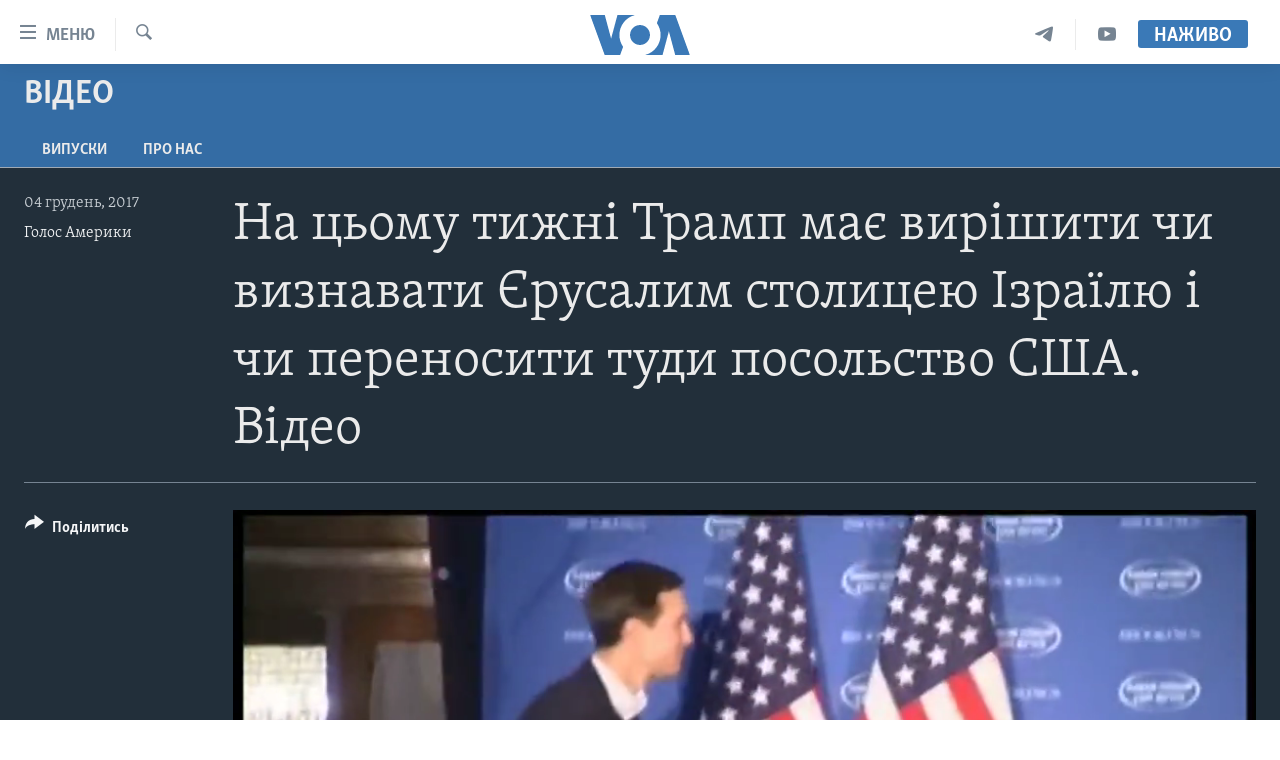

--- FILE ---
content_type: text/html; charset=utf-8
request_url: https://www.holosameryky.com/a/trump-posolstvo-ssha-v-izraili/4148875.html
body_size: 13978
content:

<!DOCTYPE html>
<html lang="uk" dir="ltr" class="no-js">
<head>
<link href="/Content/responsive/VOA/uk-UA/VOA-uk-UA.css?&amp;av=0.0.0.0&amp;cb=306" rel="stylesheet"/>
<script src="https://tags.holosameryky.com/voa-pangea/prod/utag.sync.js"></script> <script type='text/javascript' src='https://www.youtube.com/iframe_api' async></script>
<script type="text/javascript">
//a general 'js' detection, must be on top level in <head>, due to CSS performance
document.documentElement.className = "js";
var cacheBuster = "306";
var appBaseUrl = "/";
var imgEnhancerBreakpoints = [0, 144, 256, 408, 650, 1023, 1597];
var isLoggingEnabled = false;
var isPreviewPage = false;
var isLivePreviewPage = false;
if (!isPreviewPage) {
window.RFE = window.RFE || {};
window.RFE.cacheEnabledByParam = window.location.href.indexOf('nocache=1') === -1;
const url = new URL(window.location.href);
const params = new URLSearchParams(url.search);
// Remove the 'nocache' parameter
params.delete('nocache');
// Update the URL without the 'nocache' parameter
url.search = params.toString();
window.history.replaceState(null, '', url.toString());
} else {
window.addEventListener('load', function() {
const links = window.document.links;
for (let i = 0; i < links.length; i++) {
links[i].href = '#';
links[i].target = '_self';
}
})
}
var pwaEnabled = false;
var swCacheDisabled;
</script>
<meta charset="utf-8" />
<title>На цьому тижні Трамп має вирішити чи визнавати Єрусалим столицею Ізраїлю і чи переносити туди посольство США. Відео</title>
<meta name="description" content="Під час виборів Дональд Трамп обіцяв, що підпише документ про перенесення посольства. Напередодні, зять і радник президента Джаред Кушнер, розповів до якого рішення сьогодні схиляється президент." />
<meta name="keywords" content="Відео, Голос Америки, президент сша, ізраїль, Єрусалим, час тайм, голос америки українською, Дональд Трамп, частайм, голос америки українська" />
<meta name="viewport" content="width=device-width, initial-scale=1.0" />
<meta http-equiv="X-UA-Compatible" content="IE=edge" />
<meta name="robots" content="max-image-preview:large"><meta property="fb:pages" content="127622183939174" />
<meta name="msvalidate.01" content="3286EE554B6F672A6F2E608C02343C0E" />
<meta name="yandex-verification" content="625440aa96ccf0ee" />
<link href="https://www.holosameryky.com/a/trump-posolstvo-ssha-v-izraili/4148875.html" rel="canonical" />
<meta name="apple-mobile-web-app-title" content="Голос Америки" />
<meta name="apple-mobile-web-app-status-bar-style" content="black" />
<meta name="apple-itunes-app" content="app-id=632618796, app-argument=//4148875.ltr" />
<meta content="На цьому тижні Трамп має вирішити чи визнавати Єрусалим столицею Ізраїлю і чи переносити туди посольство США. Відео" property="og:title" />
<meta content="Під час виборів Дональд Трамп обіцяв, що підпише документ про перенесення посольства. Напередодні, зять і радник президента Джаред Кушнер, розповів до якого рішення сьогодні схиляється президент." property="og:description" />
<meta content="video.other" property="og:type" />
<meta content="https://www.holosameryky.com/a/trump-posolstvo-ssha-v-izraili/4148875.html" property="og:url" />
<meta content="Голос Америки Українською" property="og:site_name" />
<meta content="https://www.facebook.com/holosameryky/" property="article:publisher" />
<meta content="https://gdb.voanews.com/14eb95cb-26f2-47a8-9f5f-c912b101ba5c_tv_w1200_h630.jpg" property="og:image" />
<meta content="1200" property="og:image:width" />
<meta content="630" property="og:image:height" />
<meta content="227044984370662" property="fb:app_id" />
<meta content="Голос Америки" name="Author" />
<meta content="player" name="twitter:card" />
<meta content="@chastime" name="twitter:site" />
<meta content="https://www.holosameryky.com/embed/player/article/4148875.html" name="twitter:player" />
<meta content="435" name="twitter:player:width" />
<meta content="314" name="twitter:player:height" />
<meta content="https://voa-video-ns.akamaized.net/pangeavideo/2017/12/1/14/14eb95cb-26f2-47a8-9f5f-c912b101ba5c.mp4" name="twitter:player:stream" />
<meta content="video/mp4; codecs=&quot;h264&quot;" name="twitter:player:stream:content_type" />
<meta content="На цьому тижні Трамп має вирішити чи визнавати Єрусалим столицею Ізраїлю і чи переносити туди посольство США. Відео" name="twitter:title" />
<meta content="Під час виборів Дональд Трамп обіцяв, що підпише документ про перенесення посольства. Напередодні, зять і радник президента Джаред Кушнер, розповів до якого рішення сьогодні схиляється президент." name="twitter:description" />
<link rel="amphtml" href="https://www.holosameryky.com/amp/trump-posolstvo-ssha-v-izraili/4148875.html" />
<script type="application/ld+json">{"duration":"PT1M53S","uploadDate":"2017-12-04 20:25:00Z","embedUrl":"https://www.holosameryky.com/embed/player/article/4148875.html","headline":"На цьому тижні Трамп має вирішити чи визнавати Єрусалим столицею Ізраїлю і чи переносити туди посольство...","inLanguage":"uk-UA","keywords":"Відео, Голос Америки, президент сша, ізраїль, Єрусалим, час тайм, голос америки українською, Дональд Трамп, частайм, голос америки українська","author":{"@type":"Person","url":"https://www.holosameryky.com/author/голос-америки/ptuqv","description":"Голос Америки (VOA) надає новини та інформацію більш ніж 40 мовами. VOA, за оцінками, охоплює аудиторію у понад 326 мільйонів людей щотижня. Статті авторства Голос Америки є результатом роботи декількох журналістів і можуть містити інформацію новинних агенцій.","image":{"@type":"ImageObject","url":"https://gdb.voanews.com/01000000-0aff-0242-d892-08dc51a3d9ee.jpg"},"name":"Голос Америки"},"datePublished":"2017-12-04 20:25:00Z","dateModified":"2017-12-04 20:25:00Z","publisher":{"logo":{"width":512,"height":220,"@type":"ImageObject","url":"https://www.holosameryky.com/Content/responsive/VOA/uk-UA/img/logo.png"},"@type":"Organization","url":"https://www.holosameryky.com","sameAs":["https://www.facebook.com/holosameryky/","https://twitter.com/holosameryky","https://www.youtube.com/user/holosameryky","https://www.instagram.com/holosameryky/","https://t.me/holosameryky"],"name":"Голос Америки Українською","alternateName":"Голос Америки Українською"},"thumbnailUrl":"https://gdb.voanews.com/14eb95cb-26f2-47a8-9f5f-c912b101ba5c_tv_w1080_h608.jpg","@context":"https://schema.org","@type":"VideoObject","mainEntityOfPage":"https://www.holosameryky.com/a/trump-posolstvo-ssha-v-izraili/4148875.html","url":"https://www.holosameryky.com/a/trump-posolstvo-ssha-v-izraili/4148875.html","description":"Під час виборів Дональд Трамп обіцяв, що підпише документ про перенесення посольства. Напередодні, зять і радник президента Джаред Кушнер, розповів до якого рішення сьогодні схиляється президент.","image":{"width":1080,"height":608,"@type":"ImageObject","url":"https://gdb.voanews.com/14eb95cb-26f2-47a8-9f5f-c912b101ba5c_tv_w1080_h608.jpg"},"name":"На цьому тижні Трамп має вирішити чи визнавати Єрусалим столицею Ізраїлю і чи переносити туди посольство США. Відео"}</script>
<script src="/Scripts/responsive/infographics.b?v=dVbZ-Cza7s4UoO3BqYSZdbxQZVF4BOLP5EfYDs4kqEo1&amp;av=0.0.0.0&amp;cb=306"></script>
<script src="/Scripts/responsive/loader.b?v=Q26XNwrL6vJYKjqFQRDnx01Lk2pi1mRsuLEaVKMsvpA1&amp;av=0.0.0.0&amp;cb=306"></script>
<link rel="icon" type="image/svg+xml" href="/Content/responsive/VOA/img/webApp/favicon.svg" />
<link rel="alternate icon" href="/Content/responsive/VOA/img/webApp/favicon.ico" />
<link rel="apple-touch-icon" sizes="152x152" href="/Content/responsive/VOA/img/webApp/ico-152x152.png" />
<link rel="apple-touch-icon" sizes="144x144" href="/Content/responsive/VOA/img/webApp/ico-144x144.png" />
<link rel="apple-touch-icon" sizes="114x114" href="/Content/responsive/VOA/img/webApp/ico-114x114.png" />
<link rel="apple-touch-icon" sizes="72x72" href="/Content/responsive/VOA/img/webApp/ico-72x72.png" />
<link rel="apple-touch-icon-precomposed" href="/Content/responsive/VOA/img/webApp/ico-57x57.png" />
<link rel="icon" sizes="192x192" href="/Content/responsive/VOA/img/webApp/ico-192x192.png" />
<link rel="icon" sizes="128x128" href="/Content/responsive/VOA/img/webApp/ico-128x128.png" />
<meta name="msapplication-TileColor" content="#ffffff" />
<meta name="msapplication-TileImage" content="/Content/responsive/VOA/img/webApp/ico-144x144.png" />
<link rel="alternate" type="application/rss+xml" title="VOA - Top Stories [RSS]" href="/api/" />
<link rel="sitemap" type="application/rss+xml" href="/sitemap.xml" />
</head>
<body class=" nav-no-loaded cc_theme pg-media js-category-to-nav pg-prog nojs-images ">
<script type="text/javascript" >
var analyticsData = {url:"https://www.holosameryky.com/a/trump-posolstvo-ssha-v-izraili/4148875.html",property_id:"489",article_uid:"4148875",page_title:"На цьому тижні Трамп має вирішити чи визнавати Єрусалим столицею Ізраїлю і чи переносити туди посольство США. Відео",page_type:"video",content_type:"video",subcontent_type:"video",last_modified:"2017-12-04 20:25:00Z",pub_datetime:"2017-12-04 20:25:00Z",pub_year:"2017",pub_month:"12",pub_day:"04",pub_hour:"20",pub_weekday:"Monday",section:"відео",english_section:"video",byline:"Голос Америки",categories:"video",tags:"голос америки;президент сша;ізраїль;єрусалим;час тайм;голос америки українською;дональд трамп;частайм;голос америки українська",domain:"www.holosameryky.com",language:"Ukrainian",language_service:"VOA Ukrainian",platform:"web",copied:"no",copied_article:"",copied_title:"",runs_js:"Yes",cms_release:"8.44.0.0.306",enviro_type:"prod",slug:"trump-posolstvo-ssha-v-izraili",entity:"VOA",short_language_service:"UKR",platform_short:"W",page_name:"На цьому тижні Трамп має вирішити чи визнавати Єрусалим столицею Ізраїлю і чи переносити туди посольство США. Відео"};
</script>
<noscript><iframe src="https://www.googletagmanager.com/ns.html?id=GTM-N8MP7P" height="0" width="0" style="display:none;visibility:hidden"></iframe></noscript><script type="text/javascript" data-cookiecategory="analytics">
var gtmEventObject = Object.assign({}, analyticsData, {event: 'page_meta_ready'});window.dataLayer = window.dataLayer || [];window.dataLayer.push(gtmEventObject);
if (top.location === self.location) { //if not inside of an IFrame
var renderGtm = "true";
if (renderGtm === "true") {
(function(w,d,s,l,i){w[l]=w[l]||[];w[l].push({'gtm.start':new Date().getTime(),event:'gtm.js'});var f=d.getElementsByTagName(s)[0],j=d.createElement(s),dl=l!='dataLayer'?'&l='+l:'';j.async=true;j.src='//www.googletagmanager.com/gtm.js?id='+i+dl;f.parentNode.insertBefore(j,f);})(window,document,'script','dataLayer','GTM-N8MP7P');
}
}
</script>
<!--Analytics tag js version start-->
<script type="text/javascript" data-cookiecategory="analytics">
var utag_data = Object.assign({}, analyticsData, {});
if(typeof(TealiumTagFrom)==='function' && typeof(TealiumTagSearchKeyword)==='function') {
var utag_from=TealiumTagFrom();var utag_searchKeyword=TealiumTagSearchKeyword();
if(utag_searchKeyword!=null && utag_searchKeyword!=='' && utag_data["search_keyword"]==null) utag_data["search_keyword"]=utag_searchKeyword;if(utag_from!=null && utag_from!=='') utag_data["from"]=TealiumTagFrom();}
if(window.top!== window.self&&utag_data.page_type==="snippet"){utag_data.page_type = 'iframe';}
try{if(window.top!==window.self&&window.self.location.hostname===window.top.location.hostname){utag_data.platform = 'self-embed';utag_data.platform_short = 'se';}}catch(e){if(window.top!==window.self&&window.self.location.search.includes("platformType=self-embed")){utag_data.platform = 'cross-promo';utag_data.platform_short = 'cp';}}
(function(a,b,c,d){ a="https://tags.holosameryky.com/voa-pangea/prod/utag.js"; b=document;c="script";d=b.createElement(c);d.src=a;d.type="text/java"+c;d.async=true; a=b.getElementsByTagName(c)[0];a.parentNode.insertBefore(d,a); })();
</script>
<!--Analytics tag js version end-->
<!-- Analytics tag management NoScript -->
<noscript>
<img style="position: absolute; border: none;" src="https://ssc.holosameryky.com/b/ss/bbgprod,bbgentityvoa/1/G.4--NS/344443475?pageName=voa%3aukr%3aw%3avideo%3a%d0%9d%d0%b0%20%d1%86%d1%8c%d0%be%d0%bc%d1%83%20%d1%82%d0%b8%d0%b6%d0%bd%d1%96%20%d0%a2%d1%80%d0%b0%d0%bc%d0%bf%20%d0%bc%d0%b0%d1%94%20%d0%b2%d0%b8%d1%80%d1%96%d1%88%d0%b8%d1%82%d0%b8%20%d1%87%d0%b8%20%d0%b2%d0%b8%d0%b7%d0%bd%d0%b0%d0%b2%d0%b0%d1%82%d0%b8%20%d0%84%d1%80%d1%83%d1%81%d0%b0%d0%bb%d0%b8%d0%bc%20%d1%81%d1%82%d0%be%d0%bb%d0%b8%d1%86%d0%b5%d1%8e%20%d0%86%d0%b7%d1%80%d0%b0%d1%97%d0%bb%d1%8e%20%d1%96%20%d1%87%d0%b8%20%d0%bf%d0%b5%d1%80%d0%b5%d0%bd%d0%be%d1%81%d0%b8%d1%82%d0%b8%20%d1%82%d1%83%d0%b4%d0%b8%20%d0%bf%d0%be%d1%81%d0%be%d0%bb%d1%8c%d1%81%d1%82%d0%b2%d0%be%20%d0%a1%d0%a8%d0%90.%20%d0%92%d1%96%d0%b4%d0%b5%d0%be&amp;c6=%d0%9d%d0%b0%20%d1%86%d1%8c%d0%be%d0%bc%d1%83%20%d1%82%d0%b8%d0%b6%d0%bd%d1%96%20%d0%a2%d1%80%d0%b0%d0%bc%d0%bf%20%d0%bc%d0%b0%d1%94%20%d0%b2%d0%b8%d1%80%d1%96%d1%88%d0%b8%d1%82%d0%b8%20%d1%87%d0%b8%20%d0%b2%d0%b8%d0%b7%d0%bd%d0%b0%d0%b2%d0%b0%d1%82%d0%b8%20%d0%84%d1%80%d1%83%d1%81%d0%b0%d0%bb%d0%b8%d0%bc%20%d1%81%d1%82%d0%be%d0%bb%d0%b8%d1%86%d0%b5%d1%8e%20%d0%86%d0%b7%d1%80%d0%b0%d1%97%d0%bb%d1%8e%20%d1%96%20%d1%87%d0%b8%20%d0%bf%d0%b5%d1%80%d0%b5%d0%bd%d0%be%d1%81%d0%b8%d1%82%d0%b8%20%d1%82%d1%83%d0%b4%d0%b8%20%d0%bf%d0%be%d1%81%d0%be%d0%bb%d1%8c%d1%81%d1%82%d0%b2%d0%be%20%d0%a1%d0%a8%d0%90.%20%d0%92%d1%96%d0%b4%d0%b5%d0%be&amp;v36=8.44.0.0.306&amp;v6=D=c6&amp;g=https%3a%2f%2fwww.holosameryky.com%2fa%2ftrump-posolstvo-ssha-v-izraili%2f4148875.html&amp;c1=D=g&amp;v1=D=g&amp;events=event1&amp;c16=voa%20ukrainian&amp;v16=D=c16&amp;c5=video&amp;v5=D=c5&amp;ch=%d0%92%d1%96%d0%b4%d0%b5%d0%be&amp;c15=ukrainian&amp;v15=D=c15&amp;c4=video&amp;v4=D=c4&amp;c14=4148875&amp;v14=D=c14&amp;v20=no&amp;c17=web&amp;v17=D=c17&amp;mcorgid=518abc7455e462b97f000101%40adobeorg&amp;server=www.holosameryky.com&amp;pageType=D=c4&amp;ns=bbg&amp;v29=D=server&amp;v25=voa&amp;v30=489&amp;v105=D=User-Agent " alt="analytics" width="1" height="1" /></noscript>
<!-- End of Analytics tag management NoScript -->
<!--*** Accessibility links - For ScreenReaders only ***-->
<section>
<div class="sr-only">
<h2>Спеціальні потреби</h2>
<ul>
<li><a href="#content" data-disable-smooth-scroll="1">Перейти до матеріалу</a></li>
<li><a href="#navigation" data-disable-smooth-scroll="1">Перейти до меню сторінки</a></li>
<li><a href="#txtHeaderSearch" data-disable-smooth-scroll="1">Перейти до Пошуку</a></li>
</ul>
</div>
</section>
<div dir="ltr">
<div id="page">
<aside>
<div class="ctc-message pos-fix">
<div class="ctc-message__inner">Link has been copied to clipboard</div>
</div>
</aside>
<div class="hdr-20 hdr-20--big">
<div class="hdr-20__inner">
<div class="hdr-20__max pos-rel">
<div class="hdr-20__side hdr-20__side--primary d-flex">
<label data-for="main-menu-ctrl" data-switcher-trigger="true" data-switch-target="main-menu-ctrl" class="burger hdr-trigger pos-rel trans-trigger" data-trans-evt="click" data-trans-id="menu">
<span class="ico ico-close hdr-trigger__ico hdr-trigger__ico--close burger__ico burger__ico--close"></span>
<span class="ico ico-menu hdr-trigger__ico hdr-trigger__ico--open burger__ico burger__ico--open"></span>
<span class="burger__label">Меню</span>
</label>
<div class="menu-pnl pos-fix trans-target" data-switch-target="main-menu-ctrl" data-trans-id="menu">
<div class="menu-pnl__inner">
<nav class="main-nav menu-pnl__item menu-pnl__item--first">
<ul class="main-nav__list accordeon" data-analytics-tales="false" data-promo-name="link" data-location-name="nav,secnav">
<li class="main-nav__item">
<a class="main-nav__item-name main-nav__item-name--link" href="https://www.holosameryky.com" title="Головна" >Головна</a>
</li>
<li class="main-nav__item accordeon__item" data-switch-target="menu-item-1296">
<label class="main-nav__item-name main-nav__item-name--label accordeon__control-label" data-switcher-trigger="true" data-for="menu-item-1296">
Актуально
<span class="ico ico-chevron-down main-nav__chev"></span>
</label>
<div class="main-nav__sub-list">
<a class="main-nav__item-name main-nav__item-name--link main-nav__item-name--sub" href="/p/7698.html" title="Світ" data-item-name="svit" >Світ</a>
<a class="main-nav__item-name main-nav__item-name--link main-nav__item-name--sub" href="/ssha" title="США" data-item-name="ssha" >США</a>
<a class="main-nav__item-name main-nav__item-name--link main-nav__item-name--sub" href="/ukrayina" title="Україна" data-item-name="ukrayina" >Україна</a>
<a class="main-nav__item-name main-nav__item-name--link main-nav__item-name--sub" href="/z/6974" title="Війна - це особисте" data-item-name="viyna-tse-osobyste" >Війна - це особисте</a>
<a class="main-nav__item-name main-nav__item-name--link main-nav__item-name--sub" href="/ukrayintsi-u-sviti" title="Українці у світі" data-item-name="ukrayintsi-u-sviti" >Українці у світі</a>
<a class="main-nav__item-name main-nav__item-name--link main-nav__item-name--sub" href="/nauka-i-tehnolohii" title="Наука" data-item-name="nauka-tehnolohii" >Наука</a>
<a class="main-nav__item-name main-nav__item-name--link main-nav__item-name--sub" href="/zdorovya" title="Здоров&#39;я" data-item-name="zdorovya" >Здоров&#39;я</a>
<a class="main-nav__item-name main-nav__item-name--link main-nav__item-name--sub" href="/kultura" title="Культура" data-item-name="kultura" >Культура</a>
<a class="main-nav__item-name main-nav__item-name--link main-nav__item-name--sub" href="/suspilstvo" title="Суспільство" data-item-name="suspilstvo" >Суспільство</a>
<a class="main-nav__item-name main-nav__item-name--link main-nav__item-name--sub" href="/ekonomika" title="Економіка" data-item-name="ekonomika" >Економіка</a>
<a class="main-nav__item-name main-nav__item-name--link main-nav__item-name--sub" href="/p/7710.html" title="Історії успіху українців" data-item-name="istorii-ispikhu-ukrayintsiv" >Історії успіху українців</a>
</div>
</li>
<li class="main-nav__item">
<a class="main-nav__item-name main-nav__item-name--link" href="/analityka" title="Аналітика" data-item-name="analityka" >Аналітика</a>
</li>
<li class="main-nav__item">
<a class="main-nav__item-name main-nav__item-name--link" href="/polityka-v-ssha" title="Політика в США" data-item-name="polityka-v-ssha" >Політика в США</a>
</li>
<li class="main-nav__item">
<a class="main-nav__item-name main-nav__item-name--link" href="/administratsiya-prezydenta-trampa" title="Адміністрація президента Трампа: перші 100 днів" data-item-name="administratsiya prezydenta trampa" >Адміністрація президента Трампа: перші 100 днів</a>
</li>
<li class="main-nav__item">
<a class="main-nav__item-name main-nav__item-name--link" href="/ukrayintsi-u-sviti" title="Українці в Америці" data-item-name="ukrayintsi-u-sviti" >Українці в Америці</a>
</li>
<li class="main-nav__item">
<a class="main-nav__item-name main-nav__item-name--link" href="/ukrayina" title="УКРАЇНА" data-item-name="ukrayina" >УКРАЇНА</a>
</li>
<li class="main-nav__item">
<a class="main-nav__item-name main-nav__item-name--link" href="/intervyu" title="Інтерв&#39;ю" data-item-name="interview" >Інтерв&#39;ю</a>
</li>
<li class="main-nav__item">
<a class="main-nav__item-name main-nav__item-name--link" href="/borotba-z-dezinformatsiyeyu" title="БОРОТЬБА З ДЕЗІНФОРМАЦІЄЮ" data-item-name="borotba-z-dezinformatsiyeyu" >БОРОТЬБА З ДЕЗІНФОРМАЦІЄЮ</a>
</li>
<li class="main-nav__item">
<a class="main-nav__item-name main-nav__item-name--link" href="/z/1686" title="Відео" data-item-name="video" >Відео</a>
</li>
<li class="main-nav__item accordeon__item" data-switch-target="menu-item-1295">
<label class="main-nav__item-name main-nav__item-name--label accordeon__control-label" data-switcher-trigger="true" data-for="menu-item-1295">
Телепрограми
<span class="ico ico-chevron-down main-nav__chev"></span>
</label>
<div class="main-nav__sub-list">
<a class="main-nav__item-name main-nav__item-name--link main-nav__item-name--sub" href="/z/1684" title="Час-Time" data-item-name="chastime" >Час-Time</a>
<a class="main-nav__item-name main-nav__item-name--link main-nav__item-name--sub" href="/z/6960" title="Брифінг Голосу Америки" data-item-name="bryfing-holosu-ameryky" >Брифінг Голосу Америки</a>
<a class="main-nav__item-name main-nav__item-name--link main-nav__item-name--sub" href="/z/4124" title="Студія Вашингтон" data-item-name="studiya-vashyngton" >Студія Вашингтон</a>
<a class="main-nav__item-name main-nav__item-name--link main-nav__item-name--sub" href="/z/1685" title="Вікно в Америку" data-item-name="vikno-v-ameryku" >Вікно в Америку</a>
<a class="main-nav__item-name main-nav__item-name--link main-nav__item-name--sub" href="/z/4601" title="Прайм-Тайм" data-item-name="tv-programs-prime-time" >Прайм-Тайм</a>
<a class="main-nav__item-name main-nav__item-name--link main-nav__item-name--sub" href="/p/7067.html" title="Погляд з Вашингтона" data-item-name="election-ukraine" >Погляд з Вашингтона</a>
</div>
</li>
<li class="main-nav__item">
<a class="main-nav__item-name main-nav__item-name--link" href="/z/7795" title="English" data-item-name="English" >English</a>
</li>
</ul>
</nav>
<div class="menu-pnl__item">
<a href="https://learningenglish.voanews.com/" class="menu-pnl__item-link" alt="Learning English">Learning English</a>
</div>
<div class="menu-pnl__item menu-pnl__item--social">
<h5 class="menu-pnl__sub-head">Ми в соцмережах</h5>
<a href="https://www.facebook.com/holosameryky/" title="Слідкуйте за нами на Facebook" data-analytics-text="follow_on_facebook" class="btn btn--rounded btn--social-inverted menu-pnl__btn js-social-btn btn-facebook" target="_blank" rel="noopener">
<span class="ico ico-facebook-alt ico--rounded"></span>
</a>
<a href="https://twitter.com/holosameryky" title="Слідкуйте за нами у Twitter" data-analytics-text="follow_on_twitter" class="btn btn--rounded btn--social-inverted menu-pnl__btn js-social-btn btn-twitter" target="_blank" rel="noopener">
<span class="ico ico-twitter ico--rounded"></span>
</a>
<a href="https://www.youtube.com/user/holosameryky" title="Слідкуйте за нами на Youtube" data-analytics-text="follow_on_youtube" class="btn btn--rounded btn--social-inverted menu-pnl__btn js-social-btn btn-youtube" target="_blank" rel="noopener">
<span class="ico ico-youtube ico--rounded"></span>
</a>
<a href="https://www.instagram.com/holosameryky/" title="Підписуйтесь на наш Інстаграм" data-analytics-text="follow_on_instagram" class="btn btn--rounded btn--social-inverted menu-pnl__btn js-social-btn btn-instagram" target="_blank" rel="noopener">
<span class="ico ico-instagram ico--rounded"></span>
</a>
<a href="https://t.me/holosameryky" title="Підпишіться на наш Telegram" data-analytics-text="follow_on_telegram" class="btn btn--rounded btn--social-inverted menu-pnl__btn js-social-btn btn-telegram" target="_blank" rel="noopener">
<span class="ico ico-telegram ico--rounded"></span>
</a>
</div>
<div class="menu-pnl__item">
<a href="/navigation/allsites" class="menu-pnl__item-link">
<span class="ico ico-languages "></span>
Мови
</a>
</div>
</div>
</div>
<label data-for="top-search-ctrl" data-switcher-trigger="true" data-switch-target="top-search-ctrl" class="top-srch-trigger hdr-trigger">
<span class="ico ico-close hdr-trigger__ico hdr-trigger__ico--close top-srch-trigger__ico top-srch-trigger__ico--close"></span>
<span class="ico ico-search hdr-trigger__ico hdr-trigger__ico--open top-srch-trigger__ico top-srch-trigger__ico--open"></span>
</label>
<div class="srch-top srch-top--in-header" data-switch-target="top-search-ctrl">
<div class="container">
<form action="/s" class="srch-top__form srch-top__form--in-header" id="form-topSearchHeader" method="get" role="search"><label for="txtHeaderSearch" class="sr-only">Пошук</label>
<input type="text" id="txtHeaderSearch" name="k" placeholder="шукати текст ..." accesskey="s" value="" class="srch-top__input analyticstag-event" onkeydown="if (event.keyCode === 13) { FireAnalyticsTagEventOnSearch('search', $dom.get('#txtHeaderSearch')[0].value) }" />
<button title="Пошук" type="submit" class="btn btn--top-srch analyticstag-event" onclick="FireAnalyticsTagEventOnSearch('search', $dom.get('#txtHeaderSearch')[0].value) ">
<span class="ico ico-search"></span>
</button></form>
</div>
</div>
<a href="/" class="main-logo-link">
<img src="/Content/responsive/VOA/uk-UA/img/logo-compact.svg" class="main-logo main-logo--comp" alt="site logo">
<img src="/Content/responsive/VOA/uk-UA/img/logo.svg" class="main-logo main-logo--big" alt="site logo">
</a>
</div>
<div class="hdr-20__side hdr-20__side--secondary d-flex">
<a href="https://www.youtube.com/c/holosameryky" title="YouTube" class="hdr-20__secondary-item" data-item-name="custom1">
<span class="ico-custom ico-custom--1 hdr-20__secondary-icon"></span>
</a>
<a href="https://t.me/holosameryky" title="Telegram" class="hdr-20__secondary-item" data-item-name="custom2">
<span class="ico-custom ico-custom--2 hdr-20__secondary-icon"></span>
</a>
<a href="/s" title="Пошук" class="hdr-20__secondary-item hdr-20__secondary-item--search" data-item-name="search">
<span class="ico ico-search hdr-20__secondary-icon hdr-20__secondary-icon--search"></span>
</a>
<div class="hdr-20__secondary-item live-b-drop">
<div class="live-b-drop__off">
<a href="/live" class="live-b-drop__link" title="Наживо" data-item-name="live">
<span class="badge badge--live-btn badge--live-btn-off">
Наживо
</span>
</a>
</div>
<div class="live-b-drop__on hidden">
<label data-for="live-ctrl" data-switcher-trigger="true" data-switch-target="live-ctrl" class="live-b-drop__label pos-rel">
<span class="badge badge--live badge--live-btn">
Наживо
</span>
<span class="ico ico-close live-b-drop__label-ico live-b-drop__label-ico--close"></span>
</label>
<div class="live-b-drop__panel" id="targetLivePanelDiv" data-switch-target="live-ctrl"></div>
</div>
</div>
<div class="srch-bottom">
<form action="/s" class="srch-bottom__form d-flex" id="form-bottomSearch" method="get" role="search"><label for="txtSearch" class="sr-only">Пошук</label>
<input type="search" id="txtSearch" name="k" placeholder="шукати текст ..." accesskey="s" value="" class="srch-bottom__input analyticstag-event" onkeydown="if (event.keyCode === 13) { FireAnalyticsTagEventOnSearch('search', $dom.get('#txtSearch')[0].value) }" />
<button title="Пошук" type="submit" class="btn btn--bottom-srch analyticstag-event" onclick="FireAnalyticsTagEventOnSearch('search', $dom.get('#txtSearch')[0].value) ">
<span class="ico ico-search"></span>
</button></form>
</div>
</div>
<img src="/Content/responsive/VOA/uk-UA/img/logo-print.gif" class="logo-print" alt="site logo">
<img src="/Content/responsive/VOA/uk-UA/img/logo-print_color.png" class="logo-print logo-print--color" alt="site logo">
</div>
</div>
</div>
<script>
if (document.body.className.indexOf('pg-home') > -1) {
var nav2In = document.querySelector('.hdr-20__inner');
var nav2Sec = document.querySelector('.hdr-20__side--secondary');
var secStyle = window.getComputedStyle(nav2Sec);
if (nav2In && window.pageYOffset < 150 && secStyle['position'] !== 'fixed') {
nav2In.classList.add('hdr-20__inner--big')
}
}
</script>
<div class="c-hlights c-hlights--breaking c-hlights--no-item" data-hlight-display="mobile,desktop">
<div class="c-hlights__wrap container p-0">
<div class="c-hlights__nav">
<a role="button" href="#" title="Попередній">
<span class="ico ico-chevron-backward m-0"></span>
<span class="sr-only">Попередній</span>
</a>
<a role="button" href="#" title="Наступний">
<span class="ico ico-chevron-forward m-0"></span>
<span class="sr-only">Наступний</span>
</a>
</div>
<span class="c-hlights__label">
<span class="">Breaking News</span>
<span class="switcher-trigger">
<label data-for="more-less-1" data-switcher-trigger="true" class="switcher-trigger__label switcher-trigger__label--more p-b-0" title="Показати більше">
<span class="ico ico-chevron-down"></span>
</label>
<label data-for="more-less-1" data-switcher-trigger="true" class="switcher-trigger__label switcher-trigger__label--less p-b-0" title="Показати менше">
<span class="ico ico-chevron-up"></span>
</label>
</span>
</span>
<ul class="c-hlights__items switcher-target" data-switch-target="more-less-1">
</ul>
</div>
</div> <div id="content">
<div class="prog-hdr">
<div class="container">
<a href="/z/1686" class="prog-hdr__link">
<h1 class="title pg-title title--program">Відео</h1>
</a>
</div>
<div class="nav-tabs nav-tabs--level-1 nav-tabs--prog-hdr nav-tabs--full">
<div class="container">
<div class="row">
<div class="nav-tabs__inner swipe-slide">
<ul class="nav-tabs__list swipe-slide__inner" role="tablist">
<li class="nav-tabs__item nav-tabs__item--prog-hdr nav-tabs__item--full">
<a href="/z/1686">Випуски</a> </li>
<li class="nav-tabs__item nav-tabs__item--prog-hdr nav-tabs__item--full">
<a href="/z/1686/about">Про нас</a> </li>
</ul>
</div>
</div>
</div>
</div>
</div>
<div class="media-container">
<div class="container">
<div class="hdr-container">
<div class="row">
<div class="col-title col-xs-12 col-md-10 col-lg-10 pull-right"> <h1 class="">
На цьому тижні Трамп має вирішити чи визнавати Єрусалим столицею Ізраїлю і чи переносити туди посольство США. Відео
</h1>
</div><div class="col-publishing-details col-xs-12 col-md-2 pull-left"> <div class="publishing-details ">
<div class="published">
<span class="date" >
<time pubdate="pubdate" datetime="2017-12-04T22:25:00+02:00">
04 грудень, 2017
</time>
</span>
</div>
<div class="links">
<ul class="links__list links__list--column">
<li class="links__item">
<a class="links__item-link" href="/author/голос-америки/ptuqv" title="Голос Америки">Голос Америки</a>
</li>
</ul>
</div>
</div>
</div><div class="col-lg-12 separator"> <div class="separator">
<hr class="title-line" />
</div>
</div><div class="col-multimedia col-xs-12 col-md-10 pull-right"> <div class="media-pholder media-pholder--video ">
<div class="c-sticky-container" data-poster="https://gdb.voanews.com/14eb95cb-26f2-47a8-9f5f-c912b101ba5c_tv_w250_r1.jpg">
<div class="c-sticky-element" data-sp_api="pangea-video" data-persistent data-persistent-browse-out >
<div class="c-mmp c-mmp--enabled c-mmp--loading c-mmp--video c-mmp--detail c-mmp--has-poster c-sticky-element__swipe-el"
data-player_id="" data-title="На цьому тижні Трамп має вирішити чи визнавати Єрусалим столицею Ізраїлю і чи переносити туди посольство США. Відео" data-hide-title="False"
data-breakpoint_s="320" data-breakpoint_m="640" data-breakpoint_l="992"
data-hlsjs-src="/Scripts/responsive/hls.b"
data-bypass-dash-for-vod="true"
data-bypass-dash-for-live-video="true"
data-bypass-dash-for-live-audio="true"
id="player4148875">
<div class="c-mmp__poster js-poster c-mmp__poster--video">
<img src="https://gdb.voanews.com/14eb95cb-26f2-47a8-9f5f-c912b101ba5c_tv_w250_r1.jpg" alt="На цьому тижні Трамп має вирішити чи визнавати Єрусалим столицею Ізраїлю і чи переносити туди посольство США. Відео" title="На цьому тижні Трамп має вирішити чи визнавати Єрусалим столицею Ізраїлю і чи переносити туди посольство США. Відео" class="c-mmp__poster-image-h" />
</div>
<a class="c-mmp__fallback-link" href="https://voa-video-ns.akamaized.net/pangeavideo/2017/12/1/14/14eb95cb-26f2-47a8-9f5f-c912b101ba5c_hq.mp4">
<span class="c-mmp__fallback-link-icon">
<span class="ico ico-play"></span>
</span>
</a>
<div class="c-spinner">
<img src="/Content/responsive/img/player-spinner.png" alt="please wait" title="please wait" />
</div>
<span class="c-mmp__big_play_btn js-btn-play-big">
<span class="ico ico-play"></span>
</span>
<div class="c-mmp__player">
<video src="https://voa-video-ns.akamaized.net/pangeavideo/2017/12/1/14/14eb95cb-26f2-47a8-9f5f-c912b101ba5c_hq.mp4" data-fallbacksrc="" data-fallbacktype="" data-type="video/mp4" data-info="Auto" data-sources="[{&quot;AmpSrc&quot;:&quot;https://voa-video-ns.akamaized.net/pangeavideo/2017/12/1/14/14eb95cb-26f2-47a8-9f5f-c912b101ba5c_mobile.mp4&quot;,&quot;Src&quot;:&quot;https://voa-video-ns.akamaized.net/pangeavideo/2017/12/1/14/14eb95cb-26f2-47a8-9f5f-c912b101ba5c_mobile.mp4&quot;,&quot;Type&quot;:&quot;video/mp4&quot;,&quot;DataInfo&quot;:&quot;264p&quot;,&quot;Url&quot;:null,&quot;BlockAutoTo&quot;:null,&quot;BlockAutoFrom&quot;:null},{&quot;AmpSrc&quot;:&quot;https://voa-video-ns.akamaized.net/pangeavideo/2017/12/1/14/14eb95cb-26f2-47a8-9f5f-c912b101ba5c.mp4&quot;,&quot;Src&quot;:&quot;https://voa-video-ns.akamaized.net/pangeavideo/2017/12/1/14/14eb95cb-26f2-47a8-9f5f-c912b101ba5c.mp4&quot;,&quot;Type&quot;:&quot;video/mp4&quot;,&quot;DataInfo&quot;:&quot;352p&quot;,&quot;Url&quot;:null,&quot;BlockAutoTo&quot;:null,&quot;BlockAutoFrom&quot;:null},{&quot;AmpSrc&quot;:&quot;https://voa-video-ns.akamaized.net/pangeavideo/2017/12/1/14/14eb95cb-26f2-47a8-9f5f-c912b101ba5c_hq.mp4&quot;,&quot;Src&quot;:&quot;https://voa-video-ns.akamaized.net/pangeavideo/2017/12/1/14/14eb95cb-26f2-47a8-9f5f-c912b101ba5c_hq.mp4&quot;,&quot;Type&quot;:&quot;video/mp4&quot;,&quot;DataInfo&quot;:&quot;576p&quot;,&quot;Url&quot;:null,&quot;BlockAutoTo&quot;:null,&quot;BlockAutoFrom&quot;:null}]" data-pub_datetime="2017-12-04 20:25:00Z" data-lt-on-play="0" data-lt-url="" data-autoplay data-preload webkit-playsinline="webkit-playsinline" playsinline="playsinline" style="width:100%; height:100%" title="На цьому тижні Трамп має вирішити чи визнавати Єрусалим столицею Ізраїлю і чи переносити туди посольство США. Відео" data-aspect-ratio="640/352" data-sdkadaptive="true" data-sdkamp="false" data-sdktitle="На цьому тижні Трамп має вирішити чи визнавати Єрусалим столицею Ізраїлю і чи переносити туди посольство США. Відео" data-sdkvideo="html5" data-sdkid="4148875" data-sdktype="Video ondemand">
</video>
</div>
<div class="c-mmp__overlay c-mmp__overlay--title c-mmp__overlay--partial c-mmp__overlay--disabled c-mmp__overlay--slide-from-top js-c-mmp__title-overlay">
<span class="c-mmp__overlay-actions c-mmp__overlay-actions-top js-overlay-actions">
<span class="c-mmp__overlay-actions-link c-mmp__overlay-actions-link--embed js-btn-embed-overlay" title="Embed">
<span class="c-mmp__overlay-actions-link-ico ico ico-embed-code"></span>
<span class="c-mmp__overlay-actions-link-text">Embed</span>
</span>
<span class="c-mmp__overlay-actions-link c-mmp__overlay-actions-link--close-sticky c-sticky-element__close-el" title="close">
<span class="c-mmp__overlay-actions-link-ico ico ico-close"></span>
</span>
</span>
<div class="c-mmp__overlay-title js-overlay-title">
<h5 class="c-mmp__overlay-media-title">
<a class="js-media-title-link" href="/a/4148875.html" target="_blank" rel="noopener" title="На цьому тижні Трамп має вирішити чи визнавати Єрусалим столицею Ізраїлю і чи переносити туди посольство США. Відео">На цьому тижні Трамп має вирішити чи визнавати Єрусалим столицею Ізраїлю і чи переносити туди посольство США. Відео</a>
</h5>
</div>
</div>
<div class="c-mmp__overlay c-mmp__overlay--sharing c-mmp__overlay--disabled c-mmp__overlay--slide-from-bottom js-c-mmp__sharing-overlay">
<span class="c-mmp__overlay-actions">
<span class="c-mmp__overlay-actions-link c-mmp__overlay-actions-link--embed js-btn-embed-overlay" title="Embed">
<span class="c-mmp__overlay-actions-link-ico ico ico-embed-code"></span>
<span class="c-mmp__overlay-actions-link-text">Embed</span>
</span>
<span class="c-mmp__overlay-actions-link c-mmp__overlay-actions-link--close js-btn-close-overlay" title="close">
<span class="c-mmp__overlay-actions-link-ico ico ico-close"></span>
</span>
</span>
<div class="c-mmp__overlay-tabs">
<div class="c-mmp__overlay-tab c-mmp__overlay-tab--disabled c-mmp__overlay-tab--slide-backward js-tab-embed-overlay" data-trigger="js-btn-embed-overlay" data-embed-source="//www.holosameryky.com/embed/player/0/4148875.html?type=video" role="form">
<div class="c-mmp__overlay-body c-mmp__overlay-body--centered-vertical">
<div class="column">
<div class="c-mmp__status-msg ta-c js-message-embed-code-copied" role="tooltip">
The code has been copied to your clipboard.
</div>
<div class="c-mmp__form-group ta-c">
<input type="text" name="embed_code" class="c-mmp__input-text js-embed-code" dir="ltr" value="" readonly />
<span class="c-mmp__input-btn js-btn-copy-embed-code" title="Copy to clipboard"><span class="ico ico-content-copy"></span></span>
</div>
<hr class="c-mmp__separator-line" />
<div class="c-mmp__form-group ta-c">
<label class="c-mmp__form-inline-element">
<span class="c-mmp__form-inline-element-text" title="width">width</span>
<input type="text" title="width" value="640" data-default="640" dir="ltr" name="embed_width" class="ta-c c-mmp__input-text c-mmp__input-text--xs js-video-embed-width" aria-live="assertive" />
<span class="c-mmp__input-suffix">px</span>
</label>
<label class="c-mmp__form-inline-element">
<span class="c-mmp__form-inline-element-text" title="height">height</span>
<input type="text" title="height" value="360" data-default="360" dir="ltr" name="embed_height" class="ta-c c-mmp__input-text c-mmp__input-text--xs js-video-embed-height" aria-live="assertive" />
<span class="c-mmp__input-suffix">px</span>
</label>
</div>
</div>
</div>
</div>
<div class="c-mmp__overlay-tab c-mmp__overlay-tab--disabled c-mmp__overlay-tab--slide-forward js-tab-sharing-overlay" data-trigger="js-btn-sharing-overlay" role="form">
<div class="c-mmp__overlay-body c-mmp__overlay-body--centered-vertical">
<div class="column">
<div class="not-apply-to-sticky audio-fl-bwd">
<aside class="player-content-share share share--mmp" role="complementary"
data-share-url="https://www.holosameryky.com/a/4148875.html" data-share-title="На цьому тижні Трамп має вирішити чи визнавати Єрусалим столицею Ізраїлю і чи переносити туди посольство США. Відео" data-share-text="">
<ul class="share__list">
<li class="share__item">
<a href="https://facebook.com/sharer.php?u=https%3a%2f%2fwww.holosameryky.com%2fa%2f4148875.html"
data-analytics-text="share_on_facebook"
title="Facebook" target="_blank"
class="btn bg-transparent js-social-btn">
<span class="ico ico-facebook fs_xl "></span>
</a>
</li>
<li class="share__item">
<a href="https://twitter.com/share?url=https%3a%2f%2fwww.holosameryky.com%2fa%2f4148875.html&amp;text=%d0%9d%d0%b0+%d1%86%d1%8c%d0%be%d0%bc%d1%83+%d1%82%d0%b8%d0%b6%d0%bd%d1%96+%d0%a2%d1%80%d0%b0%d0%bc%d0%bf+%d0%bc%d0%b0%d1%94+%d0%b2%d0%b8%d1%80%d1%96%d1%88%d0%b8%d1%82%d0%b8+%d1%87%d0%b8+%d0%b2%d0%b8%d0%b7%d0%bd%d0%b0%d0%b2%d0%b0%d1%82%d0%b8+%d0%84%d1%80%d1%83%d1%81%d0%b0%d0%bb%d0%b8%d0%bc+%d1%81%d1%82%d0%be%d0%bb%d0%b8%d1%86%d0%b5%d1%8e+%d0%86%d0%b7%d1%80%d0%b0%d1%97%d0%bb%d1%8e+%d1%96+%d1%87%d0%b8+%d0%bf%d0%b5%d1%80%d0%b5%d0%bd%d0%be%d1%81%d0%b8%d1%82%d0%b8+%d1%82%d1%83%d0%b4%d0%b8+%d0%bf%d0%be%d1%81%d0%be%d0%bb%d1%8c%d1%81%d1%82%d0%b2%d0%be+%d0%a1%d0%a8%d0%90.+%d0%92%d1%96%d0%b4%d0%b5%d0%be"
data-analytics-text="share_on_twitter"
title="Twitter" target="_blank"
class="btn bg-transparent js-social-btn">
<span class="ico ico-twitter fs_xl "></span>
</a>
</li>
<li class="share__item">
<a href="/a/4148875.html" title="Share this media" class="btn bg-transparent" target="_blank" rel="noopener">
<span class="ico ico-ellipsis fs_xl "></span>
</a>
</li>
</ul>
</aside>
</div>
<hr class="c-mmp__separator-line audio-fl-bwd xs-hidden s-hidden" />
<div class="c-mmp__status-msg ta-c js-message-share-url-copied" role="tooltip">
The URL has been copied to your clipboard
</div>
<div class="c-mmp__form-group ta-c audio-fl-bwd xs-hidden s-hidden">
<input type="text" name="share_url" class="c-mmp__input-text js-share-url" value="https://www.holosameryky.com/a/4148875.html" dir="ltr" readonly />
<span class="c-mmp__input-btn js-btn-copy-share-url" title="Copy to clipboard"><span class="ico ico-content-copy"></span></span>
</div>
</div>
</div>
</div>
</div>
</div>
<div class="c-mmp__overlay c-mmp__overlay--settings c-mmp__overlay--disabled c-mmp__overlay--slide-from-bottom js-c-mmp__settings-overlay">
<span class="c-mmp__overlay-actions">
<span class="c-mmp__overlay-actions-link c-mmp__overlay-actions-link--close js-btn-close-overlay" title="close">
<span class="c-mmp__overlay-actions-link-ico ico ico-close"></span>
</span>
</span>
<div class="c-mmp__overlay-body c-mmp__overlay-body--centered-vertical">
<div class="column column--scrolling js-sources"></div>
</div>
</div>
<div class="c-mmp__overlay c-mmp__overlay--disabled js-c-mmp__disabled-overlay">
<div class="c-mmp__overlay-body c-mmp__overlay-body--centered-vertical">
<div class="column">
<p class="ta-c"><span class="ico ico-clock"></span>No media source currently available</p>
</div>
</div>
</div>
<div class="c-mmp__cpanel-container js-cpanel-container">
<div class="c-mmp__cpanel c-mmp__cpanel--hidden">
<div class="c-mmp__cpanel-playback-controls">
<span class="c-mmp__cpanel-btn c-mmp__cpanel-btn--play js-btn-play" title="play">
<span class="ico ico-play m-0"></span>
</span>
<span class="c-mmp__cpanel-btn c-mmp__cpanel-btn--pause js-btn-pause" title="pause">
<span class="ico ico-pause m-0"></span>
</span>
</div>
<div class="c-mmp__cpanel-progress-controls">
<span class="c-mmp__cpanel-progress-controls-current-time js-current-time" dir="ltr">0:00</span>
<span class="c-mmp__cpanel-progress-controls-duration js-duration" dir="ltr">
0:01:53
</span>
<span class="c-mmp__indicator c-mmp__indicator--horizontal" dir="ltr">
<span class="c-mmp__indicator-lines js-progressbar">
<span class="c-mmp__indicator-line c-mmp__indicator-line--range js-playback-range" style="width:100%"></span>
<span class="c-mmp__indicator-line c-mmp__indicator-line--buffered js-playback-buffered" style="width:0%"></span>
<span class="c-mmp__indicator-line c-mmp__indicator-line--tracked js-playback-tracked" style="width:0%"></span>
<span class="c-mmp__indicator-line c-mmp__indicator-line--played js-playback-played" style="width:0%"></span>
<span class="c-mmp__indicator-line c-mmp__indicator-line--live js-playback-live"><span class="strip"></span></span>
<span class="c-mmp__indicator-btn ta-c js-progressbar-btn">
<button class="c-mmp__indicator-btn-pointer" type="button"></button>
</span>
<span class="c-mmp__badge c-mmp__badge--tracked-time c-mmp__badge--hidden js-progressbar-indicator-badge" dir="ltr" style="left:0%">
<span class="c-mmp__badge-text js-progressbar-indicator-badge-text">0:00</span>
</span>
</span>
</span>
</div>
<div class="c-mmp__cpanel-additional-controls">
<span class="c-mmp__cpanel-additional-controls-volume js-volume-controls">
<span class="c-mmp__cpanel-btn c-mmp__cpanel-btn--volume js-btn-volume" title="volume">
<span class="ico ico-volume-unmuted m-0"></span>
</span>
<span class="c-mmp__indicator c-mmp__indicator--vertical js-volume-panel" dir="ltr">
<span class="c-mmp__indicator-lines js-volumebar">
<span class="c-mmp__indicator-line c-mmp__indicator-line--range js-volume-range" style="height:100%"></span>
<span class="c-mmp__indicator-line c-mmp__indicator-line--volume js-volume-level" style="height:0%"></span>
<span class="c-mmp__indicator-slider">
<span class="c-mmp__indicator-btn ta-c c-mmp__indicator-btn--hidden js-volumebar-btn">
<button class="c-mmp__indicator-btn-pointer" type="button"></button>
</span>
</span>
</span>
</span>
</span>
<div class="c-mmp__cpanel-additional-controls-settings js-settings-controls">
<span class="c-mmp__cpanel-btn c-mmp__cpanel-btn--settings-overlay js-btn-settings-overlay" title="source switch">
<span class="ico ico-settings m-0"></span>
</span>
<span class="c-mmp__cpanel-btn c-mmp__cpanel-btn--settings-expand js-btn-settings-expand" title="source switch">
<span class="ico ico-settings m-0"></span>
</span>
<div class="c-mmp__expander c-mmp__expander--sources js-c-mmp__expander--sources">
<div class="c-mmp__expander-content js-sources"></div>
</div>
</div>
<a href="/embed/player/Article/4148875.html?type=video&amp;FullScreenMode=True" target="_blank" rel="noopener" class="c-mmp__cpanel-btn c-mmp__cpanel-btn--fullscreen js-btn-fullscreen" title="fullscreen">
<span class="ico ico-fullscreen m-0"></span>
</a>
</div>
</div>
</div>
</div>
</div>
</div>
<div class="media-download">
<div class="simple-menu">
<span class="handler">
<span class="ico ico-download"></span>
<span class="label">Direct link</span>
<span class="ico ico-chevron-down"></span>
</span>
<div class="inner">
<ul class="subitems">
<li class="subitem">
<a href="https://voa-video-ns.akamaized.net/pangeavideo/2017/12/1/14/14eb95cb-26f2-47a8-9f5f-c912b101ba5c_mobile.mp4?download=1" title="264p | 5,5MB" class="handler"
onclick="FireAnalyticsTagEventOnDownload(this, 'video', 4148875, 'На цьому тижні Трамп має вирішити чи визнавати Єрусалим столицею Ізраїлю і чи переносити туди посольство США. Відео', null, 'Голос Америки', '2017', '12', '04')">
264p | 5,5MB
</a>
</li>
<li class="subitem">
<a href="https://voa-video-ns.akamaized.net/pangeavideo/2017/12/1/14/14eb95cb-26f2-47a8-9f5f-c912b101ba5c.mp4?download=1" title="352p | 8,3MB" class="handler"
onclick="FireAnalyticsTagEventOnDownload(this, 'video', 4148875, 'На цьому тижні Трамп має вирішити чи визнавати Єрусалим столицею Ізраїлю і чи переносити туди посольство США. Відео', null, 'Голос Америки', '2017', '12', '04')">
352p | 8,3MB
</a>
</li>
<li class="subitem">
<a href="https://voa-video-ns.akamaized.net/pangeavideo/2017/12/1/14/14eb95cb-26f2-47a8-9f5f-c912b101ba5c_hq.mp4?download=1" title="576p | 17,0MB" class="handler"
onclick="FireAnalyticsTagEventOnDownload(this, 'video', 4148875, 'На цьому тижні Трамп має вирішити чи визнавати Єрусалим столицею Ізраїлю і чи переносити туди посольство США. Відео', null, 'Голос Америки', '2017', '12', '04')">
576p | 17,0MB
</a>
</li>
</ul>
</div>
</div>
</div>
<div class="intro m-t-md" >
<p >Під час виборів Дональд Трамп обіцяв, що підпише документ про перенесення посольства. Напередодні, зять і радник президента Джаред Кушнер, розповів до якого рішення сьогодні схиляється президент.</p>
</div>
</div>
</div><div class="col-xs-12 col-md-2 col-lg-2 pull-left"> <div class="links">
<p class="buttons link-content-sharing p-0 ">
<button class="btn btn--link btn-content-sharing p-t-0 " id="btnContentSharing" value="text" role="Button" type="" title="Інші варіанти поділитись">
<span class="ico ico-share ico--l"></span>
<span class="btn__text ">
Поділитись
</span>
</button>
</p>
<aside class="content-sharing js-content-sharing " role="complementary"
data-share-url="https://www.holosameryky.com/a/trump-posolstvo-ssha-v-izraili/4148875.html" data-share-title="На цьому тижні Трамп має вирішити чи визнавати Єрусалим столицею Ізраїлю і чи переносити туди посольство США. Відео" data-share-text="Під час виборів Дональд Трамп обіцяв, що підпише документ про перенесення посольства. Напередодні, зять і радник президента Джаред Кушнер, розповів до якого рішення сьогодні схиляється президент.">
<div class="content-sharing__popover">
<h6 class="content-sharing__title">Поділитись</h6>
<button href="#close" id="btnCloseSharing" class="btn btn--text-like content-sharing__close-btn">
<span class="ico ico-close ico--l"></span>
</button>
<ul class="content-sharing__list">
<li class="content-sharing__item">
<div class="ctc ">
<input type="text" class="ctc__input" readonly="readonly">
<a href="" js-href="https://www.holosameryky.com/a/trump-posolstvo-ssha-v-izraili/4148875.html" class="content-sharing__link ctc__button">
<span class="ico ico-copy-link ico--rounded ico--l"></span>
<span class="content-sharing__link-text">Copy link</span>
</a>
</div>
</li>
<li class="content-sharing__item">
<a href="https://facebook.com/sharer.php?u=https%3a%2f%2fwww.holosameryky.com%2fa%2ftrump-posolstvo-ssha-v-izraili%2f4148875.html"
data-analytics-text="share_on_facebook"
title="Facebook" target="_blank"
class="content-sharing__link js-social-btn">
<span class="ico ico-facebook ico--rounded ico--l"></span>
<span class="content-sharing__link-text">Facebook</span>
</a>
</li>
<li class="content-sharing__item">
<a href="https://twitter.com/share?url=https%3a%2f%2fwww.holosameryky.com%2fa%2ftrump-posolstvo-ssha-v-izraili%2f4148875.html&amp;text=%d0%9d%d0%b0+%d1%86%d1%8c%d0%be%d0%bc%d1%83+%d1%82%d0%b8%d0%b6%d0%bd%d1%96+%d0%a2%d1%80%d0%b0%d0%bc%d0%bf+%d0%bc%d0%b0%d1%94+%d0%b2%d0%b8%d1%80%d1%96%d1%88%d0%b8%d1%82%d0%b8+%d1%87%d0%b8+%d0%b2%d0%b8%d0%b7%d0%bd%d0%b0%d0%b2%d0%b0%d1%82%d0%b8+%d0%84%d1%80%d1%83%d1%81%d0%b0%d0%bb%d0%b8%d0%bc+%d1%81%d1%82%d0%be%d0%bb%d0%b8%d1%86%d0%b5%d1%8e+%d0%86%d0%b7%d1%80%d0%b0%d1%97%d0%bb%d1%8e+%d1%96+%d1%87%d0%b8+%d0%bf%d0%b5%d1%80%d0%b5%d0%bd%d0%be%d1%81%d0%b8%d1%82%d0%b8+%d1%82%d1%83%d0%b4%d0%b8+%d0%bf%d0%be%d1%81%d0%be%d0%bb%d1%8c%d1%81%d1%82%d0%b2%d0%be+%d0%a1%d0%a8%d0%90.+%d0%92%d1%96%d0%b4%d0%b5%d0%be"
data-analytics-text="share_on_twitter"
title="Twitter" target="_blank"
class="content-sharing__link js-social-btn">
<span class="ico ico-twitter ico--rounded ico--l"></span>
<span class="content-sharing__link-text">Twitter</span>
</a>
</li>
<li class="content-sharing__item">
<a href="https://telegram.me/share/url?url=https%3a%2f%2fwww.holosameryky.com%2fa%2ftrump-posolstvo-ssha-v-izraili%2f4148875.html"
data-analytics-text="share_on_telegram"
title="Telegram" target="_blank"
class="content-sharing__link js-social-btn">
<span class="ico ico-telegram ico--rounded ico--l"></span>
<span class="content-sharing__link-text">Telegram</span>
</a>
</li>
<li class="content-sharing__item visible-xs-inline-block visible-sm-inline-block">
<a href="viber://forward?text=https%3a%2f%2fwww.holosameryky.com%2fa%2ftrump-posolstvo-ssha-v-izraili%2f4148875.html"
data-analytics-text="share_on_viber"
title="Viber" target="_blank"
class="content-sharing__link js-social-btn">
<span class="ico ico-viber ico--rounded ico--l"></span>
<span class="content-sharing__link-text">Viber</span>
</a>
</li>
<li class="content-sharing__item">
<a href="mailto:?body=https%3a%2f%2fwww.holosameryky.com%2fa%2ftrump-posolstvo-ssha-v-izraili%2f4148875.html&amp;subject=На цьому тижні Трамп має вирішити чи визнавати Єрусалим столицею Ізраїлю і чи переносити туди посольство США. Відео"
title="Email"
class="content-sharing__link ">
<span class="ico ico-email ico--rounded ico--l"></span>
<span class="content-sharing__link-text">Email</span>
</a>
</li>
</ul>
</div>
</aside>
</div>
</div>
</div>
</div>
</div>
</div>
<div class="container">
<div class="body-container">
<div class="row">
<div class="col-xs-12 col-md-3 pull-right"> <div class="media-block-wrap">
<h2 class="section-head">Інше за темою</h2>
<div class="row">
<ul>
<li class="col-xs-12 col-sm-6 col-md-12 col-lg-12 mb-grid">
<div class="media-block ">
<a href="/a/4148844.html" class="img-wrap img-wrap--t-spac img-wrap--size-4 img-wrap--float" title="Час-Тайм. Державний секретар США починає європейське турне">
<div class="thumb thumb16_9">
<noscript class="nojs-img">
<img src="https://gdb.voanews.com/726d7d42-7e3e-4c99-8c57-1eb533da0b03_tv_w100_r1.jpg" alt="16x9 Image" />
</noscript>
<img data-src="https://gdb.voanews.com/726d7d42-7e3e-4c99-8c57-1eb533da0b03_tv_w33_r1.jpg" src="" alt="16x9 Image" class=""/>
</div>
<span class="ico ico-video ico--media-type"></span>
</a>
<div class="media-block__content media-block__content--h">
<a class="category category--mb category--size-4" href="/z/1684" title="Час-Time">
Час-Time
</a>
<a href="/a/4148844.html">
<h4 class="media-block__title media-block__title--size-4" title="Час-Тайм. Державний секретар США починає європейське турне">
Час-Тайм. Державний секретар США починає європейське турне
</h4>
</a>
</div>
</div>
</li>
<li class="col-xs-12 col-sm-6 col-md-12 col-lg-12 mb-grid">
<div class="media-block ">
<a href="/a/ukraini-ne-maje-sensu-borotysja-jakshcho-je-koruptsija/4149768.html" class="img-wrap img-wrap--t-spac img-wrap--size-4 img-wrap--float" title="США: Україні немає сенсу боротись за своє тіло на Донбасі, якщо вона віддає душу корупції">
<div class="thumb thumb16_9">
<noscript class="nojs-img">
<img src="https://gdb.voanews.com/ba539750-679b-4f34-858e-2e729aeba649_cx0_cy1_cw0_w100_r1.jpg" alt="16x9 Image" />
</noscript>
<img data-src="https://gdb.voanews.com/ba539750-679b-4f34-858e-2e729aeba649_cx0_cy1_cw0_w33_r1.jpg" src="" alt="16x9 Image" class=""/>
</div>
</a>
<div class="media-block__content media-block__content--h">
<a class="category category--mb category--size-4" href="/z/1670" title="Актуально">
Актуально
</a>
<a href="/a/ukraini-ne-maje-sensu-borotysja-jakshcho-je-koruptsija/4149768.html">
<h4 class="media-block__title media-block__title--size-4" title="США: Україні немає сенсу боротись за своє тіло на Донбасі, якщо вона віддає душу корупції">
США: Україні немає сенсу боротись за своє тіло на Донбасі, якщо вона віддає душу корупції
</h4>
</a>
</div>
</div>
</li>
<li class="col-xs-12 col-sm-6 col-md-12 col-lg-12 mb-grid">
<div class="media-block ">
<a href="/a/butchenko-khudozhnyk-vijny/4149749.html" class="img-wrap img-wrap--t-spac img-wrap--size-4 img-wrap--float" title="Те, що сталося на Донбасі, може статися де завгодно, - Максим Бутченко">
<div class="thumb thumb16_9">
<noscript class="nojs-img">
<img src="https://gdb.voanews.com/1f370963-8d81-4ccb-9246-1c2c59c91717_tv_w100_r1.jpg" alt="16x9 Image" />
</noscript>
<img data-src="https://gdb.voanews.com/1f370963-8d81-4ccb-9246-1c2c59c91717_tv_w33_r1.jpg" src="" alt="16x9 Image" class=""/>
</div>
</a>
<div class="media-block__content media-block__content--h">
<a class="category category--mb category--size-4" href="/z/1681" title="Україна">
Україна
</a>
<a href="/a/butchenko-khudozhnyk-vijny/4149749.html">
<h4 class="media-block__title media-block__title--size-4" title="Те, що сталося на Донбасі, може статися де завгодно, - Максим Бутченко">
Те, що сталося на Донбасі, може статися де завгодно, - Максим Бутченко
</h4>
</a>
</div>
</div>
</li>
<li class="col-xs-12 col-sm-6 col-md-12 col-lg-12 mb-grid">
<div class="media-block ">
<a href="/a/rozvidky-manafort-pr/4149810.html" class="img-wrap img-wrap--t-spac img-wrap--size-4 img-wrap--float" title="Минулого тижня Манафорт, з допомогою російської розвідки, намагався покращити свій імідж">
<div class="thumb thumb16_9">
<noscript class="nojs-img">
<img src="https://gdb.voanews.com/c0f59b08-4ffa-468a-8c13-6f524b44459a_w100_r1.jpg" alt="16x9 Image" />
</noscript>
<img data-src="https://gdb.voanews.com/c0f59b08-4ffa-468a-8c13-6f524b44459a_w33_r1.jpg" src="" alt="16x9 Image" class=""/>
</div>
</a>
<div class="media-block__content media-block__content--h">
<a class="category category--mb category--size-4" href="/z/1670" title="Актуально">
Актуально
</a>
<a href="/a/rozvidky-manafort-pr/4149810.html">
<h4 class="media-block__title media-block__title--size-4" title="Минулого тижня Манафорт, з допомогою російської розвідки, намагався покращити свій імідж">
Минулого тижня Манафорт, з допомогою російської розвідки, намагався покращити свій імідж
</h4>
</a>
</div>
</div>
</li>
<li class="col-xs-12 col-sm-6 col-md-12 col-lg-12 mb-grid">
<div class="media-block ">
<a href="/a/kushner-podatky/4612369.html" class="img-wrap img-wrap--t-spac img-wrap--size-4 img-wrap--float" title="Зять Трампа ймовірно майже на сплачує податків завдяки пільгам - The New York Times">
<div class="thumb thumb16_9">
<noscript class="nojs-img">
<img src="https://gdb.voanews.com/a612876b-fd48-4cfb-af23-06f1dce902e0_w100_r1.jpg" alt="16x9 Image" />
</noscript>
<img data-src="https://gdb.voanews.com/a612876b-fd48-4cfb-af23-06f1dce902e0_w33_r1.jpg" src="" alt="16x9 Image" class=""/>
</div>
</a>
<div class="media-block__content media-block__content--h">
<a class="category category--mb category--size-4" href="/z/1682" title="США">
США
</a>
<a href="/a/kushner-podatky/4612369.html">
<h4 class="media-block__title media-block__title--size-4" title="Зять Трампа ймовірно майже на сплачує податків завдяки пільгам - The New York Times">
Зять Трампа ймовірно майже на сплачує податків завдяки пільгам - The New York Times
</h4>
</a>
</div>
</div>
</li>
</ul>
</div>
</div>
</div><div class="col-xs-12 col-md-7 col-md-offset-2 pull-left"> <div class="content-offset">
<div class="media-block-wrap">
<h2 class="section-head">Випуски</h2>
<div class="row">
<ul>
<li class="col-xs-6 col-sm-4 col-md-4 col-lg-4">
<div class="media-block ">
<a href="/a/amerykans-ki-fondovi-rynky-khytayut-sya-na-tli-mytnykh-superechok-mizh-ssha-ta-kanadoyu-video/8011661.html" class="img-wrap img-wrap--t-spac img-wrap--size-4" title="Американські фондові ринки хитаються на тлі митних суперечок між США та Канадою">
<div class="thumb thumb16_9">
<noscript class="nojs-img">
<img src="https://gdb.voanews.com/981e1c22-9474-4291-0a27-08dd5c8b1668_tv_w160_r1.jpg" alt="Американські фондові ринки хитаються на тлі митних суперечок між США та Канадою.Відео" />
</noscript>
<img data-src="https://gdb.voanews.com/981e1c22-9474-4291-0a27-08dd5c8b1668_tv_w33_r1.jpg" src="" alt="Американські фондові ринки хитаються на тлі митних суперечок між США та Канадою.Відео" class=""/>
</div>
<span class="ico ico-video ico--media-type"></span>
</a>
<div class="media-block__content">
<span class="date date--mb date--size-4" >березень 15, 2025</span>
<a href="/a/amerykans-ki-fondovi-rynky-khytayut-sya-na-tli-mytnykh-superechok-mizh-ssha-ta-kanadoyu-video/8011661.html">
<h4 class="media-block__title media-block__title--size-4" title="Американські фондові ринки хитаються на тлі митних суперечок між США та Канадою">
Американські фондові ринки хитаються на тлі митних суперечок між США та Канадою
</h4>
</a>
</div>
</div>
</li>
<li class="col-xs-6 col-sm-4 col-md-4 col-lg-4">
<div class="media-block ">
<a href="/a/z-vlasnogho-salonu-krasy-do-prybyraljnyci-pereselenka-pochala-vse-z-nulja-u-ssha-aby-znovu-staty-stylistom-zachisok-video/8007033.html" class="img-wrap img-wrap--t-spac img-wrap--size-4" title="З власного салону краси до прибиральниці: Переселенка почала все з нуля у США, аби знову стати стилістом зачісок">
<div class="thumb thumb16_9">
<noscript class="nojs-img">
<img src="https://gdb.voanews.com/7ae0f272-b9ca-4a87-05b7-08dd5c8b1668_w160_r1.jpg" alt="З власного салону краси до прибиральниці: Переселенка почала все з нуля у США, аби знову стати стилістом зачісок. Відео" />
</noscript>
<img data-src="https://gdb.voanews.com/7ae0f272-b9ca-4a87-05b7-08dd5c8b1668_w33_r1.jpg" src="" alt="З власного салону краси до прибиральниці: Переселенка почала все з нуля у США, аби знову стати стилістом зачісок. Відео" class=""/>
</div>
<span class="ico ico-video ico--media-type"></span>
</a>
<div class="media-block__content">
<span class="date date--mb date--size-4" >березень 15, 2025</span>
<a href="/a/z-vlasnogho-salonu-krasy-do-prybyraljnyci-pereselenka-pochala-vse-z-nulja-u-ssha-aby-znovu-staty-stylistom-zachisok-video/8007033.html">
<h4 class="media-block__title media-block__title--size-4" title="З власного салону краси до прибиральниці: Переселенка почала все з нуля у США, аби знову стати стилістом зачісок">
З власного салону краси до прибиральниці: Переселенка почала все з нуля у США, аби знову стати стилістом зачісок
</h4>
</a>
</div>
</div>
</li>
<li class="col-xs-6 col-sm-4 col-md-4 col-lg-4">
<div class="media-block ">
<a href="/a/rubio-ocinyv-peremovyny-ssha-z-putinym/8011195.html" class="img-wrap img-wrap--t-spac img-wrap--size-4" title="Держсекретар США оцінив результати перемовин з Путіним">
<div class="thumb thumb16_9">
<noscript class="nojs-img">
<img src="https://gdb.voanews.com/be5bf6f7-6bb0-4ac7-35ed-08dd5c897904_tv_w160_r1.jpg" alt="Держсекретар США оцінив результати перемовин з Путіним. Відео" />
</noscript>
<img data-src="https://gdb.voanews.com/be5bf6f7-6bb0-4ac7-35ed-08dd5c897904_tv_w33_r1.jpg" src="" alt="Держсекретар США оцінив результати перемовин з Путіним. Відео" class=""/>
</div>
<span class="ico ico-video ico--media-type"></span>
</a>
<div class="media-block__content">
<span class="date date--mb date--size-4" >березень 14, 2025</span>
<a href="/a/rubio-ocinyv-peremovyny-ssha-z-putinym/8011195.html">
<h4 class="media-block__title media-block__title--size-4" title="Держсекретар США оцінив результати перемовин з Путіним">
Держсекретар США оцінив результати перемовин з Путіним
</h4>
</a>
</div>
</div>
</li>
<li class="col-xs-6 col-sm-4 col-md-4 col-lg-4">
<div class="media-block ">
<a href="/a/vashyngton-na-porozi-shutdaunu-ukraina-vplyv/8011027.html" class="img-wrap img-wrap--t-spac img-wrap--size-4" title="Як потенційний шатдаун, так і чинний тимчасовий бюджет вплинуть на Україну">
<div class="thumb thumb16_9">
<noscript class="nojs-img">
<img src="https://gdb.voanews.com/27c58528-0627-43eb-1046-08dd5c8d307c_tv_w160_r1.jpg" alt="Як потенційний шатдаун, так і чинний тимчасовий бюджет вплинуть на Україну. Відео" />
</noscript>
<img data-src="https://gdb.voanews.com/27c58528-0627-43eb-1046-08dd5c8d307c_tv_w33_r1.jpg" src="" alt="Як потенційний шатдаун, так і чинний тимчасовий бюджет вплинуть на Україну. Відео" class=""/>
</div>
<span class="ico ico-video ico--media-type"></span>
</a>
<div class="media-block__content">
<span class="date date--mb date--size-4" >березень 14, 2025</span>
<a href="/a/vashyngton-na-porozi-shutdaunu-ukraina-vplyv/8011027.html">
<h4 class="media-block__title media-block__title--size-4" title="Як потенційний шатдаун, так і чинний тимчасовий бюджет вплинуть на Україну">
Як потенційний шатдаун, так і чинний тимчасовий бюджет вплинуть на Україну
</h4>
</a>
</div>
</div>
</li>
<li class="col-xs-6 col-sm-4 col-md-4 col-lg-4">
<div class="media-block ">
<a href="/a/eksperty-ssha-pro-pozyciu-putina-ta-podalshi-peregovory/8010986.html" class="img-wrap img-wrap--t-spac img-wrap--size-4" title="Американські експерти – про позицію Путіна та подальші переговори. Відео">
<div class="thumb thumb16_9">
<noscript class="nojs-img">
<img src="https://gdb.voanews.com/af339678-faac-49e5-359b-08dd5c897904_tv_w160_r1.jpg" alt="Американські експерти — про позицію Путіна та подальші переговори. Відео" />
</noscript>
<img data-src="https://gdb.voanews.com/af339678-faac-49e5-359b-08dd5c897904_tv_w33_r1.jpg" src="" alt="Американські експерти — про позицію Путіна та подальші переговори. Відео" class=""/>
</div>
<span class="ico ico-video ico--media-type"></span>
</a>
<div class="media-block__content">
<span class="date date--mb date--size-4" >березень 14, 2025</span>
<a href="/a/eksperty-ssha-pro-pozyciu-putina-ta-podalshi-peregovory/8010986.html">
<h4 class="media-block__title media-block__title--size-4" title="Американські експерти – про позицію Путіна та подальші переговори. Відео">
Американські експерти – про позицію Путіна та подальші переговори. Відео
</h4>
</a>
</div>
</div>
</li>
<li class="col-xs-6 col-sm-4 col-md-4 col-lg-4">
<div class="media-block ">
<a href="/a/ghromadjanyn-ssha-dopomaghaje-ukrajincjam-zakhyshhatysja-vid-aghresiji-video/8010847.html" class="img-wrap img-wrap--t-spac img-wrap--size-4" title="Громадянин США допомагає українцям захищатися від агресії ">
<div class="thumb thumb16_9">
<noscript class="nojs-img">
<img src="https://gdb.voanews.com/b9c50d84-6034-4f5d-096b-08dd5c8b1668_tv_w160_r1.jpg" alt="Громадянин США допомагає українцям захищатися від агресії. Відео" />
</noscript>
<img data-src="https://gdb.voanews.com/b9c50d84-6034-4f5d-096b-08dd5c8b1668_tv_w33_r1.jpg" src="" alt="Громадянин США допомагає українцям захищатися від агресії. Відео" class=""/>
</div>
<span class="ico ico-video ico--media-type"></span>
</a>
<div class="media-block__content">
<span class="date date--mb date--size-4" >березень 14, 2025</span>
<a href="/a/ghromadjanyn-ssha-dopomaghaje-ukrajincjam-zakhyshhatysja-vid-aghresiji-video/8010847.html">
<h4 class="media-block__title media-block__title--size-4" title="Громадянин США допомагає українцям захищатися від агресії ">
Громадянин США допомагає українцям захищатися від агресії
</h4>
</a>
</div>
</div>
</li>
</ul>
</div>
<a class="link-more" href="/z/1686">Усі випуски</a> </div>
<div class="media-block-wrap">
<hr class="line-head" />
<a class="crosslink-important" href="/programs/tv">
<span class="ico ico-chevron-forward pull-right"></span>
<strong>
<span class="ico ico-play-rounded pull-left"></span>
Телевізійні Програми
</strong>
</a> <a class="crosslink-important" href="/programs/radio">
<span class="ico ico-chevron-forward pull-right"></span>
<strong>
<span class="ico ico-audio-rounded pull-left"></span>
Радіо Програми
</strong>
</a> </div>
</div>
</div>
</div>
</div>
</div>
</div>
<footer role="contentinfo">
<div id="foot" class="foot">
<div class="container">
<div class="foot-nav collapsed" id="foot-nav">
<div class="menu">
<ul class="items">
<li class="socials block-socials">
<span class="handler" id="socials-handler">
Ми в соцмережах
</span>
<div class="inner">
<ul class="subitems follow">
<li>
<a href="https://www.facebook.com/holosameryky/" title="Слідкуйте за нами на Facebook" data-analytics-text="follow_on_facebook" class="btn btn--rounded js-social-btn btn-facebook" target="_blank" rel="noopener">
<span class="ico ico-facebook-alt ico--rounded"></span>
</a>
</li>
<li>
<a href="https://twitter.com/holosameryky" title="Слідкуйте за нами у Twitter" data-analytics-text="follow_on_twitter" class="btn btn--rounded js-social-btn btn-twitter" target="_blank" rel="noopener">
<span class="ico ico-twitter ico--rounded"></span>
</a>
</li>
<li>
<a href="https://www.youtube.com/user/holosameryky" title="Слідкуйте за нами на Youtube" data-analytics-text="follow_on_youtube" class="btn btn--rounded js-social-btn btn-youtube" target="_blank" rel="noopener">
<span class="ico ico-youtube ico--rounded"></span>
</a>
</li>
<li>
<a href="https://www.instagram.com/holosameryky/" title="Підписуйтесь на наш Інстаграм" data-analytics-text="follow_on_instagram" class="btn btn--rounded js-social-btn btn-instagram" target="_blank" rel="noopener">
<span class="ico ico-instagram ico--rounded"></span>
</a>
</li>
<li>
<a href="https://t.me/holosameryky" title="Підпишіться на наш Telegram" data-analytics-text="follow_on_telegram" class="btn btn--rounded js-social-btn btn-telegram" target="_blank" rel="noopener">
<span class="ico ico-telegram ico--rounded"></span>
</a>
</li>
<li>
<a href="/rssfeeds" title="RSS" data-analytics-text="follow_on_rss" class="btn btn--rounded js-social-btn btn-rss" >
<span class="ico ico-rss ico--rounded"></span>
</a>
</li>
<li>
<a href="/podcasts" title="Подкасти" data-analytics-text="follow_on_podcast" class="btn btn--rounded js-social-btn btn-podcast" >
<span class="ico ico-podcast ico--rounded"></span>
</a>
</li>
<li>
<a href="/subscribe.html" title="Підписатись" data-analytics-text="follow_on_subscribe" class="btn btn--rounded js-social-btn btn-email" >
<span class="ico ico-email ico--rounded"></span>
</a>
</li>
</ul>
</div>
</li>
<li class="block-primary collapsed collapsible item">
<span class="handler">
Голос Америки
<span title="close tab" class="ico ico-chevron-up"></span>
<span title="open tab" class="ico ico-chevron-down"></span>
<span title="add" class="ico ico-plus"></span>
<span title="remove" class="ico ico-minus"></span>
</span>
<div class="inner">
<ul class="subitems">
<li class="subitem">
<a class="handler" href="/p/5206.html" title="Про нас" >Про нас</a>
</li>
<li class="subitem">
<a class="handler" href="/p/6190.html" title="Робота" >Робота</a>
</li>
<li class="subitem">
<a class="handler" href="/napyshit-nam" title="Напишіть нам" >Напишіть нам</a>
</li>
<li class="subitem">
<a class="handler" href="https://itunes.apple.com/app/voa/id632618796?ls=1&amp;mt=8" title="iOS" target="_blank" rel="noopener">iOS</a>
</li>
<li class="subitem">
<a class="handler" href="https://play.google.com/store/apps/details?id=gov.bbg.voa" title="Android" target="_blank" rel="noopener">Android</a>
</li>
<li class="subitem">
<a class="handler" href="http://www.bbgdirect.com/ukrainian" title="BBG Direct" >BBG Direct</a>
</li>
<li class="subitem">
<a class="handler" href="https://www.voanews.com/p/5338.html" title="Політика конфіденційності" target="_blank" rel="noopener">Політика конфіденційності</a>
</li>
<li class="subitem">
<a class="handler" href="https://www.voanews.com/section-508" title="Спеціальні налаштування" >Спеціальні налаштування</a>
</li>
<li class="subitem">
<a class="handler" href="https://editorials.voa.gov/z/6206" title="Позиція уряду США" >Позиція уряду США</a>
</li>
<li class="subitem">
<a class="handler" href="https://ukrainian.voanews.com/p/7907.html" title="Додатки" >Додатки</a>
</li>
</ul>
</div>
</li>
</ul>
</div>
</div>
<div class="foot__item foot__item--copyrights">
<p class="copyright">Голос Америки © 2026 VOA, Inc. Всі права захищені</p>
</div>
</div>
</div>
</footer> </div>
</div>
<script src="https://cdn.onesignal.com/sdks/web/v16/OneSignalSDK.page.js" defer></script>
<script>
if (!isPreviewPage) {
window.OneSignalDeferred = window.OneSignalDeferred || [];
OneSignalDeferred.push(function(OneSignal) {
OneSignal.init({
appId: "d517b6fd-8e7b-4871-837a-da10b218aa7e",
});
});
}
</script> <script defer src="/Scripts/responsive/serviceWorkerInstall.js?cb=306"></script>
<script type="text/javascript">
// opera mini - disable ico font
if (navigator.userAgent.match(/Opera Mini/i)) {
document.getElementsByTagName("body")[0].className += " can-not-ff";
}
// mobile browsers test
if (typeof RFE !== 'undefined' && RFE.isMobile) {
if (RFE.isMobile.any()) {
document.getElementsByTagName("body")[0].className += " is-mobile";
}
else {
document.getElementsByTagName("body")[0].className += " is-not-mobile";
}
}
</script>
<script src="/conf.js?x=306" type="text/javascript"></script>
<div class="responsive-indicator">
<div class="visible-xs-block">XS</div>
<div class="visible-sm-block">SM</div>
<div class="visible-md-block">MD</div>
<div class="visible-lg-block">LG</div>
</div>
<script type="text/javascript">
var bar_data = {
"apiId": "4148875",
"apiType": "1",
"isEmbedded": "0",
"culture": "uk-UA",
"cookieName": "cmsLoggedIn",
"cookieDomain": "www.holosameryky.com"
};
</script>
<div id="scriptLoaderTarget" style="display:none;contain:strict;"></div>
</body>
</html>